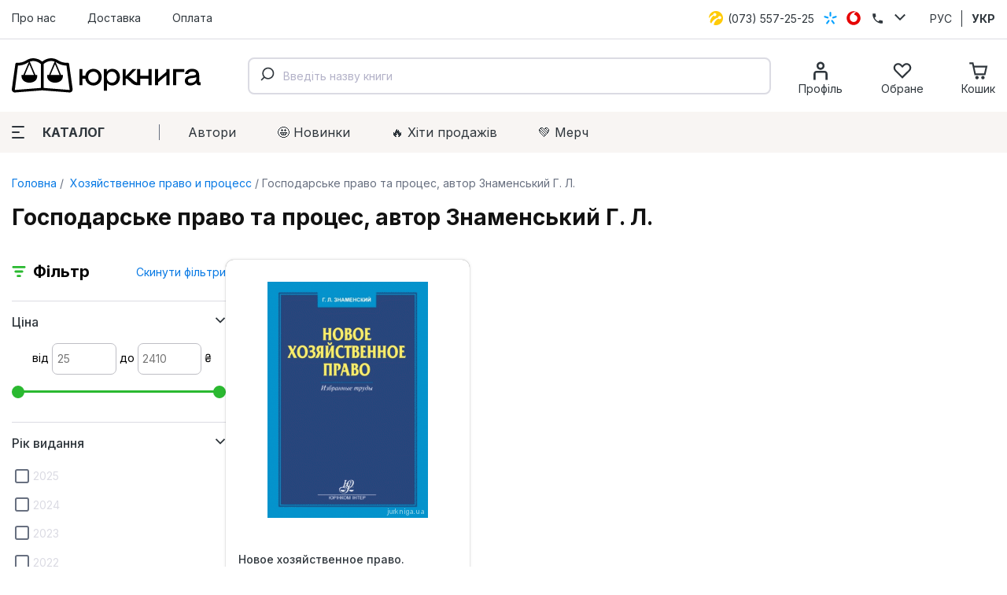

--- FILE ---
content_type: text/html; charset=utf-8
request_url: https://jurkniga.ua/category/kommercheskoe-pravo/znamenskiy-g-l/
body_size: 93032
content:
<!DOCTYPE html><html lang="uk_UA"><head><script>(function (w, dl) {w[dl] = [];})(window, 'dataLayer');</script>
        <!-- Google Tag Manager -->
        <script>(function(w,d,s,l,i){w[l]=w[l]||[];w[l].push({'gtm.start':
                    new Date().getTime(),event:'gtm.js'});var f=d.getElementsByTagName(s)[0],
                j=d.createElement(s),dl=l!='dataLayer'?'&l='+l:'';j.async=true;j.src=
                'https://www.googletagmanager.com/gtm.js?id='+i+dl;f.parentNode.insertBefore(j,f);
            })(window,document,'script','dataLayer','GTM-PTHVQN7');</script>
        <!-- End Google Tag Manager -->

        <script async src="https://www.googletagmanager.com/gtag/js?id=AW-1029812611"></script>
        <script>
            function gtag(){dataLayer.push(arguments);}
            gtag('js', new Date());

            gtag('config', 'AW-1029812611');
        </script>
    <title>Господарське право та процес — купити книги автора Знаменський Г. Л. | ЮРКНИГА</title><meta charset="UTF-8"><meta http-equiv="x-ua-compatible" content="IE=edge"><meta name="keywords" content="" /><meta name="description" content="Книги автора Знаменський Г. Л. на тему Господарське право та процес ➔ Купуйте юридичну літературу на jurkniga.ua ✔ великий вибір ✔ доступні ціни ✔ самовивіз" /><meta name="viewport" content="width=device-width, initial-scale=1, maximum-scale=1" /><link rel="shortcut icon" href="/favicon.ico" /><link rel="preconnect" href="https://fonts.googleapis.com"><link rel="preconnect" href="https://fonts.gstatic.com" crossorigin><link href="https://fonts.googleapis.com/css2?family=Inter:wght@400;500;600;700;800&family=Manrope:wght@600&display=swap" rel="stylesheet"><link href="/wa-data/public/site/themes/jurkniga2/css/style.v22.css" rel="stylesheet" /><link rel="alternate" hreflang="ru" href="https://jurkniga.ua/ru/category/kommercheskoe-pravo/znamenskiy-g-l/"/><link rel="alternate" hreflang="ua" href="https://jurkniga.ua/category/kommercheskoe-pravo/znamenskiy-g-l/"/><link href="/wa-data/public/shop/plugins/bestprice/css/frontend_5c9cb353eb3c2.css" rel="stylesheet">
<script src="/wa-data/public/site/themes/jurkniga2/js/assets.js?v2.0.0"></script><script src="/wa-data/public/site/themes/jurkniga2/js/scripts.js?v12.0.0"></script><script src="/wa-apps/shop/plugins/bestprice/js/jquery.inputmask.bundle.min.js?v=1.3"></script>
<script src="/wa-apps/shop/plugins/bestprice/js/phone.min.js?v=1.3"></script>
<script src="/wa-data/public/shop/plugins/bestprice/js/frontend_5c9cb353eb72d.js"></script>
<script src="/wa-apps/shop/js/lazy.load.js?v8.22.0.50"></script><script src="/wa-content/js/jquery-plugins/jquery.cookie.js?v2.5.1"></script><script src="/wa-data/public/shop/themes/jurkniga2/js/dummy.shop.js?v2.0.0"></script><script src='/wa-apps/shop/plugins/arrived/js/main.js?v3.2.1'></script>
		<script type='text/javascript'> var arrived_ignore_stock_count = 0; </script>
		<link rel='stylesheet' href='/wa-apps/shop/plugins/arrived/css/main.css?v3.2.1' /><script src='/wa-apps/shop/plugins/pricedown/js/main.js'></script>
		<link rel='stylesheet' href='/wa-apps/shop/plugins/pricedown/css/main.css' /><style>
	.filter-link:link,
	.filter-link:visited,
	.filter-link:hover,
	.filter-link:active,

	.seofilter-link:link,
	.seofilter-link:visited,
	.seofilter-link:hover,
	.seofilter-link:active{
		color: inherit !important;
		font: inherit !important;
		text-decoration: inherit !important;
		cursor: inherit !important;
		border-bottom: inherit !important;
	}
</style>
<script defer src="/wa-apps/shop/plugins/seofilter/assets/frontend.js?v=2.39.0"></script>

<script>
	(function () {
		var onReady = function (callback) {
			if (document.readyState!='loading') {
				callback();
			}
			else if (document.addEventListener) {
				document.addEventListener('DOMContentLoaded', callback);
			}
			else {
				document.attachEvent('onreadystatechange', function () {
					if (document.readyState=='complete') {
						callback();
					}
				});
			}
		};

		window.seofilter_init_data = {
			category_url: "\/category\/kommercheskoe-pravo\/",
			filter_url: "\/category\/kommercheskoe-pravo\/znamenskiy-g-l\/",
			current_filter_params: [],
			keep_page_number_param: false,
			block_empty_feature_values: true,

			price_min: 25,
			price_max: 2410,

			excluded_get_params: [],

			yandex_counter_code: false,

			feature_value_ids: {"god_izdaniya":["144"],"genre":["7"],"pereplet":["22"],"language":["7631"],"publisher":["19"],"avtor":["5886","5888","5889","5901","5908","5911","5915","5938","5959","5972","5998","6002","6011","6041","6043","6047","6062","6065","6114","6115","6119","6120","6126","6131","6132","6134","6143","6160","6169","6176","6179","6224","6225","6243","6275","6345","6368","6369","6380","6407","6705","6707","6804","6813","6994","7054","7073","7079","7080","7178","7217","7234","7240","7265","7274","7308","7372","7416","7432","7433","7434","7435","7436","7437","7438","7439","7440","7441","7442","7443","7444","7445","7446","7447","7448","7449","7450","7451","7452","7453","7454","7455","7456","7457","7458","7459","7460","7461","7462","7463","7464","7465","7466","7467","7468","7469","7470","7471","7473","7474","7475","7476","7477","7478","7479","7480","7481","7482","7483","7484","7485","7486","7487","7488","7489","7490","7491","7492","7493","7494","7675","7847","7886","7887","7888","7909","7972","8023","8025","8026","8142","8166","8185","8253","8289","8504","8617","8653","8681","8732","8774","8830","9155","9179","9268","9289","9345","9355","9398","11971","11976","12050","12171","12224","12450","12456","12517","12578","12671","12672","12700","12800","13109","13879","13880","13881","13894","14028","14250","14491","14606","14607","14608","14791","14882","14987","15090","15190","15464","15524","15638","15684","15811","15955","15959","16008","16194","16327","16491","16518","16519","16520","16521","16875","16915","16916","16918","17396","18145","18161","18312","18354"]},
			stop_propagation_in_frontend_script: true
		};

		onReady(function() {
			window.seofilterInit($, window.seofilter_init_data);
		});
	})();
</script>
<script type="application/ld+json">
{"@context":"http:\/\/schema.org","@type":"BreadcrumbList","itemListElement":[{"@type":"ListItem","position":1,"item":{"@id":"\/","name":"ЮрКнига"}},{"@type":"ListItem","position":2,"item":{"@id":"\/category\/kommercheskoe-pravo\/","name":"Хозяйственное право и процесс"}},{"@type":"ListItem","position":3,"item":{"@id":"https:\/\/jurkniga.ua\/category\/kommercheskoe-pravo\/znamenskiy-g-l\/","name":"Господарське право та процес, автор Знаменський Г. Л."}}]}
</script><script type="text/javascript" src="/wa-apps/shop/plugins/question/js/question.js"></script><link href="/wa-apps/shop/plugins/question/css/question.css" rel="stylesheet" type="text/css"><link rel="stylesheet" href="/wa-apps/shop/plugins/algoliasearch/css/algoliasearch.css"/>
<meta property="og:type" content="article" />
<meta property="og:title" content="Господарське право та процес — купити книги автора Знаменський Г. Л. | ЮРКНИГА" />
<meta property="og:description" content="Книги автора Знаменський Г. Л. на тему Господарське право та процес ➔ Купуйте юридичну літературу на jurkniga.ua ✔ великий вибір ✔ доступні ціни ✔ самовивіз" />
<meta property="og:url" content="https://jurkniga.ua/category/kommercheskoe-pravo/znamenskiy-g-l/" />
<meta name="robots" content="index,follow"></head><body><script>!function(f,b,e,v,n,t,s){ if(f.fbq)return;n=f.fbq=function(){ n.callMethod?n.callMethod.apply(n,arguments):n.queue.push(arguments)};if(!f._fbq)f._fbq=n;n.push=n;n.loaded=!0;n.version='2.0';n.queue=[];t=b.createElement(e);t.async=!0;t.src=v;s=b.getElementsByTagName(e)[0];s.parentNode.insertBefore(t,s)}(window,document,'script','https://connect.facebook.net/en_US/fbevents.js');fbq('init', '1923650007706017');fbq('track', 'PageView');</script><div class="header"><div class="header-top"><div class="container"><ul class="header-top-nav"><li><a href="/about/">Про нас</a></li><li><a href="/delivery/">Доставка</a></li><li><a href="/payment/">Оплата</a></li></ul><div class="header-top-phones"><div class="dropdown"><a href="tel:+380735572525"><span class="icon icon-lifecell"></span> <span class="text">(073) 557-25-25</span></a><a href="tel:+380985572525"><span class="icon icon-kyivstar"></span> <span class="text">(098) 557-25-25</span></a><a href="tel:+380955572525"><span class="icon icon-vodaphone"></span> <span class="text">(095) 557-25-25</span></a><a href="tel:+380442271002"><span class="icon icon-phone"></span> <span class="text">(044) 227-10-02</span></a><button class="icon icon-down" data-dropdown-toggle=".dropdown"></button></div></div><div class="header-top-locale"><ul><li><a href="https://jurkniga.ua/ru/category/kommercheskoe-pravo/znamenskiy-g-l/">РУС</a></li><li class="selected"><a href="https://jurkniga.ua/category/kommercheskoe-pravo/znamenskiy-g-l/">УКР</a></li></ul></div></div></div><div class="header-main"><div class="container"><button class="header-main-button-mobile" data-toggle-menu><svg class="svg-icon w22 h20"><use href="#i-menu"></use></svg></button><a class="logo-wrapper" href="/"><img src="/wa-data/public/site/themes/jurkniga2/img/logo2.svg" alt=""></a><div id="autocomplete" class="search-wrapper" ></div><ul class="header-main-icons"><li class="header-main-icons_profile"><a href="/my/" data-login="/"><svg class="svg-icon w24 h24"><use href="#i-profile"></use></svg><span class="text">Профіль</span></a></li><li style="display: none" class="header-main-icons_search"><a href="/search/" onclick="$('.aa-DetachedSearchButton').click();return false;"><svg class="svg-icon w24 h24"><use href="#i-search"></use></svg><span class="text">Пошук</span></a></li><li><a href="/my/favorites/" id="s-fav-wrapper"><svg class="svg-icon w24 h24"><use href="#i-fav"></use></svg><span class="text">Обране</span><span class="counter"></span></a></li><li><a href="/cart/" id="s-cart-wrapper"><svg class="svg-icon w24 h24"><use href="#i-cart"></use></svg><span class="text">Кошик</span><span class="counter"></span></a></li></ul></div></div><div class="header-nav"><div class="container"><button class="s-button green header-nav-button-mobile" data-toggle-catalog> Каталог</button><button class="header-nav-button" data-dropdown-toggle=".header-nav" data-dropdown-shadowed><span class="icon"><i></i><i></i><i></i></span>Каталог</button><ul class="header-nav-page-menu"><li><a href="/authors/">Автори</a></li><li><a href="/category/novinki/">🤩 Новинки</a></li><li><a href="/category/khity-prodazh/">🔥 Xіти продажів</a></li><li><a href="/category/merch/">💚 Мерч</a></li></ul><div class="header-nav-category-menu"><ul><li><a href="/category/agrarnoe-pravo/">Аграрне право</a></li><li><a href="/category/advokatura/">Адвокатура</a></li><li><a href="/category/administrativnoe-pravo/">Адміністративне право</a></li><li><a href="/category/konkurentnoe-pravo/">Антимонопольне право</a></li><li><a href="/category/bankrotstvo/">Банкрутство</a></li><li><a href="/category/voennoe-pravo/">Військове право</a></li><li><a href="/category/grazhdanskoe-pravo-i-process/">Цивільне право та процес</a></li><li><a href="/category/delovoe-pismo-i-etika/">Ділове письмо та етика</a></li><li><a href="/category/evropeyskoe-pravo/">Європейське право</a></li><li><a href="/category/pidruchnyky/">Підручники</a></li><li><a href="/category/zakony/">Закони</a></li><li><a href="/category/zemelnoe-pravo/">Земельне право</a></li><li><a href="/category/investicionnoe-pravo/">Інвестиційне право</a></li><li><a href="/category/angliyskiy-yazyk-dlya-yuristov/">Іноземна мова для юристів</a></li><li><a href="/category/intellektualnaya-sobstvennost/">Інтелектуальна власність</a></li><li><a href="/category/it-pravo/">IT-право</a></li><li><a href="/category/informacionnoe-pravo/">Інформаційне право</a></li><li><a href="/category/istoriya-gosudarstva-i-prava/">Історія держави та права</a></li><li><a href="/category/kodeksy/">Кодекси</a></li><li><a href="/category/kommentarii/">Коментарі</a></li><li><a href="/category/konstitucionnoe-pravo/">Конституційне право</a></li><li><a href="/category/korporativnoe-pravo/">Корпоративне право</a></li><li><a href="/category/kosmicheskoe-pravo/">Космічне право</a></li><li><a href="/category/ugolovnoe-pravo/">Кримінальне право та процес</a></li><li><a href="/category/alternativnoe-razreshenie-sporov/">Медіація</a></li><li><a href="/category/medicinskoe-pravo/">Медичне право</a></li><li><a href="/category/mezhdunarodnoe-pravo/">Міжнародне право</a></li><li><a href="/category/mezhdunarodnoe-chastnoe-pravo/">Міжнародне приватне право</a></li><li><a href="/category/arbitrazh/">Міжнародний арбітраж</a></li><li><a href="/category/merch/">Мерч</a></li><li><a href="/category/morskoe-pravo/">Морське право</a></li><li><a href="/category/nalogovoe-pravo/">Податкове право</a></li><li><a href="/category/novinki/">Новинки</a></li><li><a href="/category/notariat/">Нотаріальне право</a></li><li><a href="/category/prava-cheloveka/">Права людини</a></li><li><a href="/category/pravo-nedvizhimosti/">Право нерухомості</a></li><li><a href="/category/rekomenduem/">Рекомендуємо</a></li><li><a href="/category/rimskoe-pravo/">Римське право</a></li><li><a href="/category/semeynoe-pravo/">Сімейне право</a></li><li><a href="/category/skidki/">Знижки</a></li><li><a href="/category/sportivnoe-pravo/">Спортивне право</a></li><li><a href="/category/sravnitelnoe-pravovedenie/">Порівняльне правознавство</a></li><li><a href="/category/strakhovoe-pravo/">Страхове право</a></li><li><a href="/category/sudebnaya-praktika/">Судова практика</a></li><li><a href="/category/tamozhennoe-pravo/">Митне право</a></li><li><a href="/category/teoriya-gosudarstva-i-prava/">Теорія держави і права</a></li><li><a href="/category/transportnoe-pravo/">Транспортне право</a></li><li><a href="/category/trudovoe-pravo/">Трудове право</a></li><li><a href="/category/filosofiya-i-psikhologiya-prava/">Філософія та психологія права</a></li><li><a href="/category/finansovoe-pravo/">Фінансове право</a></li><li><a href="/category/khity-prodazh/">Хіти продажів</a></li><li><a href="/category/kommercheskoe-pravo/">Господарське право та процес</a></li><li><a href="/category/fiction/">Художня література</a></li><li><a href="/category/ekologicheskoe-pravo/">Екологічне право</a></li><li><a href="/category/yuridicheskiy-menedzhment/">Юридичний менеджмент</a></li></ul></div></div></div></div><div class="maincontent"><div class="container"><div id="s-category-wrapper"><div class="s-breadcrumbs-wrapper"><ul class="s-breadcrumbs-block"><li class="s-breadcrumb-item"><a class="s-breadcrumb-link" href="/"> Головна</a></li><li class="s-breadcrumb-item s-breadcrumb-item__mobile"><a class="s-breadcrumb-link" href="/category/kommercheskoe-pravo/"><svg class="svg-icon w10 h14"><use href="#i-left"></use></svg> Хозяйственное право и процесс</a></li><li class="s-breadcrumb-item"><span class="s-breadcrumb-link">Господарське право та процес, автор Знаменський Г. Л.</span></li></ul></div><h1 class="s-category-header category-name">Господарське право та процес, автор Знаменський Г. Л.</h1><div class="s-category-wrapper"><section class="s-category-filters filters" id="s-category-filters"><div class="s-filter-title"><span class="icon icon-filter"></span><span class="title">Фільтр</span><a href="https://jurkniga.ua/category/kommercheskoe-pravo/">Скинути фільтри</a></div><form method="get" action="/category/kommercheskoe-pravo/znamenskiy-g-l/"><div class="s-filter-group"><div class="s-filter-header">Ціна <svg class="svg-icon w14 h10"><use href="#i-down"></use></svg></div><div class="s-filter-wrapper"><div class="s-filter-item s-range-item" data-min="25" data-max="2410">від<input type="text" class="min" name="price_min"  placeholder="25">до<input type="text" class="max" name="price_max"  placeholder="2410">₴</div></div></div><div class="s-filter-group"><div class="s-filter-header">Рік видання <span class="count">22</span> <svg class="svg-icon w14 h10"><use xlink:href="#i-down"></use></svg></div><div class="s-filter-wrapper"><div class="s-filter-item"><label><input type="checkbox" name="god_izdaniya[]"  value="17663" class="check__input"><span class="check__box"></span><span class="name">2025</span></label></div><div class="s-filter-item"><label><input type="checkbox" name="god_izdaniya[]"  value="16242" class="check__input"><span class="check__box"></span><span class="name">2024</span></label></div><div class="s-filter-item"><label><input type="checkbox" name="god_izdaniya[]"  value="14711" class="check__input"><span class="check__box"></span><span class="name">2023</span></label></div><div class="s-filter-item"><label><input type="checkbox" name="god_izdaniya[]"  value="13849" class="check__input"><span class="check__box"></span><span class="name">2022</span></label></div><div class="s-filter-item" style="display: none"><label><input type="checkbox" name="god_izdaniya[]"  value="12297" class="check__input"><span class="check__box"></span><span class="name">2021</span></label></div><div class="s-filter-item" style="display: none"><label><input type="checkbox" name="god_izdaniya[]"  value="8861" class="check__input"><span class="check__box"></span><span class="name">2020</span></label></div><div class="s-filter-item" style="display: none"><label><input type="checkbox" name="god_izdaniya[]"  value="7791" class="check__input"><span class="check__box"></span><span class="name">2019</span></label></div><div class="s-filter-item" style="display: none"><label><input type="checkbox" name="god_izdaniya[]"  value="86" class="check__input"><span class="check__box"></span><span class="name">2018</span></label></div><div class="s-filter-item" style="display: none"><label><input type="checkbox" name="god_izdaniya[]"  value="109" class="check__input"><span class="check__box"></span><span class="name">2017</span></label></div><div class="s-filter-item" style="display: none"><label><input type="checkbox" name="god_izdaniya[]"  value="43" class="check__input"><span class="check__box"></span><span class="name">2016</span></label></div><div class="s-filter-item" style="display: none"><label><input type="checkbox" name="god_izdaniya[]"  value="46" class="check__input"><span class="check__box"></span><span class="name">2015</span></label></div><div class="s-filter-item" style="display: none"><label><input type="checkbox" name="god_izdaniya[]"  value="40" class="check__input"><span class="check__box"></span><span class="name">2014</span></label></div><div class="s-filter-item" style="display: none"><label><input type="checkbox" name="god_izdaniya[]"  value="28" class="check__input"><span class="check__box"></span><span class="name">2013</span></label></div><div class="s-filter-item" style="display: none"><label><input type="checkbox" name="god_izdaniya[]"  value="144" class="check__input"><span class="check__box"></span><span class="name">2012</span></label></div><div class="s-filter-item" style="display: none"><label><input type="checkbox" name="god_izdaniya[]"  value="78" class="check__input"><span class="check__box"></span><span class="name">2011</span></label></div><div class="s-filter-item" style="display: none"><label><input type="checkbox" name="god_izdaniya[]"  value="23" class="check__input"><span class="check__box"></span><span class="name">2010</span></label></div><div class="s-filter-item" style="display: none"><label><input type="checkbox" name="god_izdaniya[]"  value="73" class="check__input"><span class="check__box"></span><span class="name">2009</span></label></div><div class="s-filter-item" style="display: none"><label><input type="checkbox" name="god_izdaniya[]"  value="63" class="check__input"><span class="check__box"></span><span class="name">2008</span></label></div><div class="s-filter-item" style="display: none"><label><input type="checkbox" name="god_izdaniya[]"  value="34" class="check__input"><span class="check__box"></span><span class="name">2007</span></label></div><div class="s-filter-item" style="display: none"><label><input type="checkbox" name="god_izdaniya[]"  value="434" class="check__input"><span class="check__box"></span><span class="name">2005</span></label></div><div class="s-filter-item" style="display: none"><label><input type="checkbox" name="god_izdaniya[]"  value="397" class="check__input"><span class="check__box"></span><span class="name">2003</span></label></div><div class="s-filter-item" style="display: none"><label><input type="checkbox" name="god_izdaniya[]"  value="18761" class="check__input"><span class="check__box"></span><span class="name">2026</span></label></div><div class="s-filter-more"><a href="#">Показати більше <svg class="svg-icon w16 h10"><use xlink:href="#i-down"></use></svg></a></div></div></div><div class="s-filter-group"><div class="s-filter-header">Тип видання <span class="count">12</span> <svg class="svg-icon w14 h10"><use xlink:href="#i-down"></use></svg></div><div class="s-filter-wrapper"><div class="s-filter-item"><label><input type="checkbox" name="genre[]"  value="1" class="check__input"><span class="check__box"></span><span class="name">Закон</span></label></div><div class="s-filter-item"><label><input type="checkbox" name="genre[]"  value="2" class="check__input"><span class="check__box"></span><span class="name">Кодекс</span></label></div><div class="s-filter-item"><label><input type="checkbox" name="genre[]"  value="3" class="check__input"><span class="check__box"></span><span class="name">Коментар</span></label></div><div class="s-filter-item"><label><input type="checkbox" name="genre[]"  value="4" class="check__input"><span class="check__box"></span><span class="name">Монографія</span></label></div><div class="s-filter-item" style="display: none"><label><input type="checkbox" name="genre[]"  value="6" class="check__input"><span class="check__box"></span><span class="name">Практичний посібник</span></label></div><div class="s-filter-item" style="display: none"><label><input type="checkbox" name="genre[]"  value="7" class="check__input"><span class="check__box"></span><span class="name">Збірка статей</span></label></div><div class="s-filter-item" style="display: none"><label><input type="checkbox" name="genre[]"  value="8" class="check__input"><span class="check__box"></span><span class="name">Енциклопедія</span></label></div><div class="s-filter-item" style="display: none"><label><input type="checkbox" name="genre[]"  value="9" class="check__input"><span class="check__box"></span><span class="name">Словник</span></label></div><div class="s-filter-item" style="display: none"><label><input type="checkbox" name="genre[]"  value="10" class="check__input"><span class="check__box"></span><span class="name">Підручник</span></label></div><div class="s-filter-item" style="display: none"><label><input type="checkbox" name="genre[]"  value="11" class="check__input"><span class="check__box"></span><span class="name">Навчальний посібник</span></label></div><div class="s-filter-item" style="display: none"><label><input type="checkbox" name="genre[]"  value="4143" class="check__input"><span class="check__box"></span><span class="name">Довідник</span></label></div><div class="s-filter-item" style="display: none"><label><input type="checkbox" name="genre[]"  value="7695" class="check__input"><span class="check__box"></span><span class="name">Практикум</span></label></div><div class="s-filter-more"><a href="#">Показати більше <svg class="svg-icon w16 h10"><use xlink:href="#i-down"></use></svg></a></div></div></div><div class="s-filter-group minified"><div class="s-filter-header">Палітурка <span class="count">3</span> <svg class="svg-icon w14 h10"><use xlink:href="#i-down"></use></svg></div><div class="s-filter-wrapper"><div class="s-filter-item"><label><input type="checkbox" name="pereplet[]"  value="4141" class="check__input"><span class="check__box"></span><span class="name">шкіряна</span></label></div><div class="s-filter-item"><label><input type="checkbox" name="pereplet[]"  value="27" class="check__input"><span class="check__box"></span><span class="name">м'яка</span></label></div><div class="s-filter-item"><label><input type="checkbox" name="pereplet[]"  value="22" class="check__input"><span class="check__box"></span><span class="name">тверда</span></label></div></div></div><div class="s-filter-group minified"><div class="s-filter-header">Мова <span class="count">2</span> <svg class="svg-icon w14 h10"><use xlink:href="#i-down"></use></svg></div><div class="s-filter-wrapper"><div class="s-filter-item"><label><input type="checkbox" name="language[]"  value="7631" class="check__input"><span class="check__box"></span><span class="name">українська</span></label></div><div class="s-filter-item"><label><input type="checkbox" name="language[]"  value="4145" class="check__input"><span class="check__box"></span><span class="name">російська</span></label></div></div></div><div class="s-filter-group minified"><div class="s-filter-header">Формат <span class="count">10</span> <svg class="svg-icon w14 h10"><use xlink:href="#i-down"></use></svg></div><div class="s-filter-wrapper"><div class="s-filter-item"><label><input type="checkbox" name="format_izdaniya[]"  value="7649" class="check__input"><span class="check__box"></span><span class="name">220х290 мм</span></label></div><div class="s-filter-item"><label><input type="checkbox" name="format_izdaniya[]"  value="7874" class="check__input"><span class="check__box"></span><span class="name">205x290 мм</span></label></div><div class="s-filter-item"><label><input type="checkbox" name="format_izdaniya[]"  value="7652" class="check__input"><span class="check__box"></span><span class="name">170х240 мм</span></label></div><div class="s-filter-item"><label><input type="checkbox" name="format_izdaniya[]"  value="7633" class="check__input"><span class="check__box"></span><span class="name">150x205 мм</span></label></div><div class="s-filter-item" style="display: none"><label><input type="checkbox" name="format_izdaniya[]"  value="7655" class="check__input"><span class="check__box"></span><span class="name">145х215 мм</span></label></div><div class="s-filter-item" style="display: none"><label><input type="checkbox" name="format_izdaniya[]"  value="7656" class="check__input"><span class="check__box"></span><span class="name">145х200 мм</span></label></div><div class="s-filter-item" style="display: none"><label><input type="checkbox" name="format_izdaniya[]"  value="7657" class="check__input"><span class="check__box"></span><span class="name">130х200 мм</span></label></div><div class="s-filter-item" style="display: none"><label><input type="checkbox" name="format_izdaniya[]"  value="7989" class="check__input"><span class="check__box"></span><span class="name">235х170 мм</span></label></div><div class="s-filter-item" style="display: none"><label><input type="checkbox" name="format_izdaniya[]"  value="16923" class="check__input"><span class="check__box"></span><span class="name">190х273 мм</span></label></div><div class="s-filter-item" style="display: none"><label><input type="checkbox" name="format_izdaniya[]"  value="16925" class="check__input"><span class="check__box"></span><span class="name">300х395 мм</span></label></div><div class="s-filter-more"><a href="#">Показати більше <svg class="svg-icon w16 h10"><use xlink:href="#i-down"></use></svg></a></div></div></div><div class="s-filter-group minified"><div class="s-filter-header">Видавництво <span class="count">35</span> <svg class="svg-icon w14 h10"><use xlink:href="#i-down"></use></svg></div><div class="s-filter-wrapper"><div class="s-filter-search"><input type="text" placeholder="Введіть назву" class="s-filter-filter-item is-wide"></div><div class="s-filter-item"><label><input type="checkbox" name="publisher[]"  value="320" class="check__input"><span class="check__box"></span><span class="name">Infotropic Media</span></label></div><div class="s-filter-item"><label><input type="checkbox" name="publisher[]"  value="2482" class="check__input"><span class="check__box"></span><span class="name">Oxford University Press</span></label></div><div class="s-filter-item"><label><input type="checkbox" name="publisher[]"  value="115" class="check__input"><span class="check__box"></span><span class="name">ІнЮре</span></label></div><div class="s-filter-item"><label><input type="checkbox" name="publisher[]"  value="62" class="check__input"><span class="check__box"></span><span class="name">Істина</span></label></div><div class="s-filter-item" style="display: none"><label><input type="checkbox" name="publisher[]"  value="49" class="check__input"><span class="check__box"></span><span class="name">Алерта</span></label></div><div class="s-filter-item" style="display: none"><label><input type="checkbox" name="publisher[]"  value="1051" class="check__input"><span class="check__box"></span><span class="name">Видавництво "Юридична література"</span></label></div><div class="s-filter-item" style="display: none"><label><input type="checkbox" name="publisher[]"  value="1038" class="check__input"><span class="check__box"></span><span class="name">Видавничий дім "Гельветика"</span></label></div><div class="s-filter-item" style="display: none"><label><input type="checkbox" name="publisher[]"  value="423" class="check__input"><span class="check__box"></span><span class="name">Видавничий дім "Професіонал"</span></label></div><div class="s-filter-item" style="display: none"><label><input type="checkbox" name="publisher[]"  value="561" class="check__input"><span class="check__box"></span><span class="name">Волтерс Клувер</span></label></div><div class="s-filter-item" style="display: none"><label><input type="checkbox" name="publisher[]"  value="3769" class="check__input"><span class="check__box"></span><span class="name">Зерцало-М</span></label></div><div class="s-filter-item" style="display: none"><label><input type="checkbox" name="publisher[]"  value="201" class="check__input"><span class="check__box"></span><span class="name">Знання</span></label></div><div class="s-filter-item" style="display: none"><label><input type="checkbox" name="publisher[]"  value="901" class="check__input"><span class="check__box"></span><span class="name">Золотые страницы</span></label></div><div class="s-filter-item" style="display: none"><label><input type="checkbox" name="publisher[]"  value="3865" class="check__input"><span class="check__box"></span><span class="name">Издательский дом «Кий»</span></label></div><div class="s-filter-item" style="display: none"><label><input type="checkbox" name="publisher[]"  value="81" class="check__input"><span class="check__box"></span><span class="name">КНТ</span></label></div><div class="s-filter-item" style="display: none"><label><input type="checkbox" name="publisher[]"  value="256" class="check__input"><span class="check__box"></span><span class="name">Ліра-К</span></label></div><div class="s-filter-item" style="display: none"><label><input type="checkbox" name="publisher[]"  value="969" class="check__input"><span class="check__box"></span><span class="name">ОВК</span></label></div><div class="s-filter-item" style="display: none"><label><input type="checkbox" name="publisher[]"  value="2001" class="check__input"><span class="check__box"></span><span class="name">Оберіг</span></label></div><div class="s-filter-item" style="display: none"><label><input type="checkbox" name="publisher[]"  value="2630" class="check__input"><span class="check__box"></span><span class="name">Одиссей</span></label></div><div class="s-filter-item" style="display: none"><label><input type="checkbox" name="publisher[]"  value="37" class="check__input"><span class="check__box"></span><span class="name">Паливода А.В.</span></label></div><div class="s-filter-item" style="display: none"><label><input type="checkbox" name="publisher[]"  value="26" class="check__input"><span class="check__box"></span><span class="name">Право</span></label></div><div class="s-filter-item" style="display: none"><label><input type="checkbox" name="publisher[]"  value="2973" class="check__input"><span class="check__box"></span><span class="name">СПбГУ</span></label></div><div class="s-filter-item" style="display: none"><label><input type="checkbox" name="publisher[]"  value="149" class="check__input"><span class="check__box"></span><span class="name">Університетська книга</span></label></div><div class="s-filter-item" style="display: none"><label><input type="checkbox" name="publisher[]"  value="31" class="check__input"><span class="check__box"></span><span class="name">Фенікс</span></label></div><div class="s-filter-item" style="display: none"><label><input type="checkbox" name="publisher[]"  value="56" class="check__input"><span class="check__box"></span><span class="name">ЦУЛ</span></label></div><div class="s-filter-item" style="display: none"><label><input type="checkbox" name="publisher[]"  value="19" class="check__input"><span class="check__box"></span><span class="name">Юрінком Iнтер</span></label></div><div class="s-filter-item" style="display: none"><label><input type="checkbox" name="publisher[]"  value="7608" class="check__input"><span class="check__box"></span><span class="name">Видавництво ЧНТУ</span></label></div><div class="s-filter-item" style="display: none"><label><input type="checkbox" name="publisher[]"  value="8101" class="check__input"><span class="check__box"></span><span class="name">Видавничий дім "Дакор"</span></label></div><div class="s-filter-item" style="display: none"><label><input type="checkbox" name="publisher[]"  value="8363" class="check__input"><span class="check__box"></span><span class="name">Кінцевий бенефіціар</span></label></div><div class="s-filter-item" style="display: none"><label><input type="checkbox" name="publisher[]"  value="8405" class="check__input"><span class="check__box"></span><span class="name">ОЛДІ+</span></label></div><div class="s-filter-item" style="display: none"><label><input type="checkbox" name="publisher[]"  value="9011" class="check__input"><span class="check__box"></span><span class="name">Норма права</span></label></div><div class="s-filter-item" style="display: none"><label><input type="checkbox" name="publisher[]"  value="12457" class="check__input"><span class="check__box"></span><span class="name">ТОВ Борисфен-про</span></label></div><div class="s-filter-item" style="display: none"><label><input type="checkbox" name="publisher[]"  value="12904" class="check__input"><span class="check__box"></span><span class="name">SIDCON</span></label></div><div class="s-filter-item" style="display: none"><label><input type="checkbox" name="publisher[]"  value="14067" class="check__input"><span class="check__box"></span><span class="name">ТОВ «7БЦ»</span></label></div><div class="s-filter-item" style="display: none"><label><input type="checkbox" name="publisher[]"  value="15813" class="check__input"><span class="check__box"></span><span class="name">ТОВ "В СПРАВІ"</span></label></div><div class="s-filter-item" style="display: none"><label><input type="checkbox" name="publisher[]"  value="16924" class="check__input"><span class="check__box"></span><span class="name">ТОВ «Консалтингова компанія «АЛЛЄГО»</span></label></div><div class="s-filter-more"><a href="#">Показати більше <svg class="svg-icon w16 h10"><use xlink:href="#i-down"></use></svg></a></div></div></div><div class="s-filter-group"><div class="s-filter-header">Автор <span class="count">202</span> <svg class="svg-icon w14 h10"><use xlink:href="#i-down"></use></svg></div><div class="s-filter-wrapper"><div class="s-filter-search"><input type="text" placeholder="Введіть прізвище" class="s-filter-filter-item is-wide"></div><div class="s-filter-item"><label><input type="checkbox" name="avtor[]"  value="6131" class="check__input"><span class="check__box"></span><span class="name">Ewan McKendrick</span></label></div><div class="s-filter-item"><label><input type="checkbox" name="avtor[]"  value="6225" class="check__input"><span class="check__box"></span><span class="name">Європейський суд з прав людини</span></label></div><div class="s-filter-item"><label><input type="checkbox" name="avtor[]"  value="7416" class="check__input"><span class="check__box"></span><span class="name">Іванський А.Й.</span></label></div><div class="s-filter-item"><label><input type="checkbox" name="avtor[]"  value="7494" class="check__input"><span class="check__box"></span><span class="name">Іванюта Н.В.</span></label></div><div class="s-filter-item" style="display: none"><label><input type="checkbox" name="avtor[]"  value="5901" class="check__input"><span class="check__box"></span><span class="name">Іншин М.І.</span></label></div><div class="s-filter-item" style="display: none"><label><input type="checkbox" name="avtor[]"  value="7470" class="check__input"><span class="check__box"></span><span class="name">Апанасенко К.І.</span></label></div><div class="s-filter-item" style="display: none"><label><input type="checkbox" name="avtor[]"  value="7481" class="check__input"><span class="check__box"></span><span class="name">Апаров А.М.</span></label></div><div class="s-filter-item" style="display: none"><label><input type="checkbox" name="avtor[]"  value="7443" class="check__input"><span class="check__box"></span><span class="name">Атаманова Ю.Є.</span></label></div><div class="s-filter-item" style="display: none"><label><input type="checkbox" name="avtor[]"  value="7448" class="check__input"><span class="check__box"></span><span class="name">Барабаш Т.О.</span></label></div><div class="s-filter-item" style="display: none"><label><input type="checkbox" name="avtor[]"  value="7054" class="check__input"><span class="check__box"></span><span class="name">Бисага Ю.М.</span></label></div><div class="s-filter-item" style="display: none"><label><input type="checkbox" name="avtor[]"  value="7446" class="check__input"><span class="check__box"></span><span class="name">Битяк О.Ю.</span></label></div><div class="s-filter-item" style="display: none"><label><input type="checkbox" name="avtor[]"  value="7491" class="check__input"><span class="check__box"></span><span class="name">Бобкова А.Г.</span></label></div><div class="s-filter-item" style="display: none"><label><input type="checkbox" name="avtor[]"  value="7464" class="check__input"><span class="check__box"></span><span class="name">Богомол О.В.</span></label></div><div class="s-filter-item" style="display: none"><label><input type="checkbox" name="avtor[]"  value="7444" class="check__input"><span class="check__box"></span><span class="name">Бойчук Р.П.</span></label></div><div class="s-filter-item" style="display: none"><label><input type="checkbox" name="avtor[]"  value="7479" class="check__input"><span class="check__box"></span><span class="name">Бондар Н.</span></label></div><div class="s-filter-item" style="display: none"><label><input type="checkbox" name="avtor[]"  value="7492" class="check__input"><span class="check__box"></span><span class="name">Борщевська О.М.</span></label></div><div class="s-filter-item" style="display: none"><label><input type="checkbox" name="avtor[]"  value="6143" class="check__input"><span class="check__box"></span><span class="name">Бошицький Ю.Л.</span></label></div><div class="s-filter-item" style="display: none"><label><input type="checkbox" name="avtor[]"  value="7274" class="check__input"><span class="check__box"></span><span class="name">Васильев А.С.</span></label></div><div class="s-filter-item" style="display: none"><label><input type="checkbox" name="avtor[]"  value="6275" class="check__input"><span class="check__box"></span><span class="name">Васильєв С.В.</span></label></div><div class="s-filter-item" style="display: none"><label><input type="checkbox" name="avtor[]"  value="6011" class="check__input"><span class="check__box"></span><span class="name">Вереша Р.В.</span></label></div><div class="s-filter-item" style="display: none"><label><input type="checkbox" name="avtor[]"  value="7484" class="check__input"><span class="check__box"></span><span class="name">Верховець А.А.</span></label></div><div class="s-filter-item" style="display: none"><label><input type="checkbox" name="avtor[]"  value="5886" class="check__input"><span class="check__box"></span><span class="name">Верховна Рада України</span></label></div><div class="s-filter-item" style="display: none"><label><input type="checkbox" name="avtor[]"  value="6119" class="check__input"><span class="check__box"></span><span class="name">Верховний Суд України</span></label></div><div class="s-filter-item" style="display: none"><label><input type="checkbox" name="avtor[]"  value="6368" class="check__input"><span class="check__box"></span><span class="name">Вінник О.М.</span></label></div><div class="s-filter-item" style="display: none"><label><input type="checkbox" name="avtor[]"  value="7487" class="check__input"><span class="check__box"></span><span class="name">Віхров О.П.</span></label></div><div class="s-filter-item" style="display: none"><label><input type="checkbox" name="avtor[]"  value="6804" class="check__input"><span class="check__box"></span><span class="name">Галунько В.В.</span></label></div><div class="s-filter-item" style="display: none"><label><input type="checkbox" name="avtor[]"  value="6176" class="check__input"><span class="check__box"></span><span class="name">Гетьман А.П.</span></label></div><div class="s-filter-item" style="display: none"><label><input type="checkbox" name="avtor[]"  value="6065" class="check__input"><span class="check__box"></span><span class="name">Григоренко А.В.</span></label></div><div class="s-filter-item" style="display: none"><label><input type="checkbox" name="avtor[]"  value="6062" class="check__input"><span class="check__box"></span><span class="name">Григоренко Л.С.</span></label></div><div class="s-filter-item" style="display: none"><label><input type="checkbox" name="avtor[]"  value="7234" class="check__input"><span class="check__box"></span><span class="name">Грудницька С.М.</span></label></div><div class="s-filter-item" style="display: none"><label><input type="checkbox" name="avtor[]"  value="7489" class="check__input"><span class="check__box"></span><span class="name">Джуринський О.В.</span></label></div><div class="s-filter-item" style="display: none"><label><input type="checkbox" name="avtor[]"  value="6114" class="check__input"><span class="check__box"></span><span class="name">Дзера О.В.</span></label></div><div class="s-filter-item" style="display: none"><label><input type="checkbox" name="avtor[]"  value="5998" class="check__input"><span class="check__box"></span><span class="name">Дрозд О.Ю.</span></label></div><div class="s-filter-item" style="display: none"><label><input type="checkbox" name="avtor[]"  value="7435" class="check__input"><span class="check__box"></span><span class="name">Егорова М.А.</span></label></div><div class="s-filter-item" style="display: none"><label><input type="checkbox" name="avtor[]"  value="5911" class="check__input"><span class="check__box"></span><span class="name">Журавльов Д.В.</span></label></div><div class="s-filter-item" style="display: none"><label><input type="checkbox" name="avtor[]"  value="7452" class="check__input"><span class="check__box"></span><span class="name">Завальний В.М.</span></label></div><div class="s-filter-item" style="display: none"><label><input type="checkbox" name="avtor[]"  value="7453" class="check__input"><span class="check__box"></span><span class="name">Завальний М.В.</span></label></div><div class="s-filter-item" style="display: none"><label><input type="checkbox" name="avtor[]"  value="7442" class="check__input"><span class="check__box"></span><span class="name">Задихайло Д.В.</span></label></div><div class="s-filter-item" style="display: none"><label><input type="checkbox" name="avtor[]"  value="6224" class="check__input"><span class="check__box"></span><span class="name">Захватаев В.Н.</span></label></div><div class="s-filter-item" style="display: none"><label><input type="checkbox" name="avtor[]"  value="7432" class="check__input"><span class="check__box"></span><span class="name">Захватаева В.Н.</span></label></div><div class="s-filter-item" style="display: none"><label><input type="checkbox" name="avtor[]"  value="7467" class="check__input"><span class="check__box"></span><span class="name">Зельдіна О.Р.</span></label></div><div class="s-filter-item"><label><input type="checkbox" name="avtor[]" checked value="7486" class="check__input"><span class="check__box"></span><span class="name">Знаменський Г. Л.</span></label></div><div class="s-filter-item" style="display: none"><label><input type="checkbox" name="avtor[]"  value="7476" class="check__input"><span class="check__box"></span><span class="name">Иващенко Ю.</span></label></div><div class="s-filter-item" style="display: none"><label><input type="checkbox" name="avtor[]"  value="6813" class="check__input"><span class="check__box"></span><span class="name">Карпунцов В.В.</span></label></div><div class="s-filter-item" style="display: none"><label><input type="checkbox" name="avtor[]"  value="6407" class="check__input"><span class="check__box"></span><span class="name">Коваль І.Ф.</span></label></div><div class="s-filter-item" style="display: none"><label><input type="checkbox" name="avtor[]"  value="7477" class="check__input"><span class="check__box"></span><span class="name">Коваль М.</span></label></div><div class="s-filter-item" style="display: none"><label><input type="checkbox" name="avtor[]"  value="7463" class="check__input"><span class="check__box"></span><span class="name">Козловський Є.В.</span></label></div><div class="s-filter-item" style="display: none"><label><input type="checkbox" name="avtor[]"  value="7473" class="check__input"><span class="check__box"></span><span class="name">Кологойда О.В.</span></label></div><div class="s-filter-item" style="display: none"><label><input type="checkbox" name="avtor[]"  value="5915" class="check__input"><span class="check__box"></span><span class="name">Коломоєць Т.О.</span></label></div><div class="s-filter-item" style="display: none"><label><input type="checkbox" name="avtor[]"  value="6160" class="check__input"><span class="check__box"></span><span class="name">Комаров В.В.</span></label></div><div class="s-filter-item" style="display: none"><label><input type="checkbox" name="avtor[]"  value="6707" class="check__input"><span class="check__box"></span><span class="name">Копотун І.М.</span></label></div><div class="s-filter-item" style="display: none"><label><input type="checkbox" name="avtor[]"  value="6115" class="check__input"><span class="check__box"></span><span class="name">Коротюк О.В.</span></label></div><div class="s-filter-item" style="display: none"><label><input type="checkbox" name="avtor[]"  value="6134" class="check__input"><span class="check__box"></span><span class="name">Короєд С.О.</span></label></div><div class="s-filter-item" style="display: none"><label><input type="checkbox" name="avtor[]"  value="6369" class="check__input"><span class="check__box"></span><span class="name">Коссак В.М.</span></label></div><div class="s-filter-item" style="display: none"><label><input type="checkbox" name="avtor[]"  value="6041" class="check__input"><span class="check__box"></span><span class="name">Кравцов С.О.</span></label></div><div class="s-filter-item" style="display: none"><label><input type="checkbox" name="avtor[]"  value="7458" class="check__input"><span class="check__box"></span><span class="name">Кравчук Г.А.</span></label></div><div class="s-filter-item" style="display: none"><label><input type="checkbox" name="avtor[]"  value="7461" class="check__input"><span class="check__box"></span><span class="name">Крамар С.І.</span></label></div><div class="s-filter-item" style="display: none"><label><input type="checkbox" name="avtor[]"  value="7449" class="check__input"><span class="check__box"></span><span class="name">Кривобок С.В.</span></label></div><div class="s-filter-item" style="display: none"><label><input type="checkbox" name="avtor[]"  value="6994" class="check__input"><span class="check__box"></span><span class="name">Кузнєцова Н.С.</span></label></div><div class="s-filter-item" style="display: none"><label><input type="checkbox" name="avtor[]"  value="7478" class="check__input"><span class="check__box"></span><span class="name">Кузьма М.</span></label></div><div class="s-filter-item" style="display: none"><label><input type="checkbox" name="avtor[]"  value="7451" class="check__input"><span class="check__box"></span><span class="name">Курило М.П.</span></label></div><div class="s-filter-item" style="display: none"><label><input type="checkbox" name="avtor[]"  value="7468" class="check__input"><span class="check__box"></span><span class="name">Курчин О.Г.</span></label></div><div class="s-filter-item" style="display: none"><label><input type="checkbox" name="avtor[]"  value="5972" class="check__input"><span class="check__box"></span><span class="name">Лебідь В.І.</span></label></div><div class="s-filter-item" style="display: none"><label><input type="checkbox" name="avtor[]"  value="6120" class="check__input"><span class="check__box"></span><span class="name">Луць В.В.</span></label></div><div class="s-filter-item" style="display: none"><label><input type="checkbox" name="avtor[]"  value="7457" class="check__input"><span class="check__box"></span><span class="name">Львов Б.Ю.</span></label></div><div class="s-filter-item" style="display: none"><label><input type="checkbox" name="avtor[]"  value="7483" class="check__input"><span class="check__box"></span><span class="name">Майданник Р.А.</span></label></div><div class="s-filter-item" style="display: none"><label><input type="checkbox" name="avtor[]"  value="6047" class="check__input"><span class="check__box"></span><span class="name">Матвєєв П.С.</span></label></div><div class="s-filter-item" style="display: none"><label><input type="checkbox" name="avtor[]"  value="7073" class="check__input"><span class="check__box"></span><span class="name">Мацюк В.Я.</span></label></div><div class="s-filter-item" style="display: none"><label><input type="checkbox" name="avtor[]"  value="7438" class="check__input"><span class="check__box"></span><span class="name">Можаровська Н.О.</span></label></div><div class="s-filter-item" style="display: none"><label><input type="checkbox" name="avtor[]"  value="7471" class="check__input"><span class="check__box"></span><span class="name">Москаленко В.С.</span></label></div><div class="s-filter-item" style="display: none"><label><input type="checkbox" name="avtor[]"  value="7445" class="check__input"><span class="check__box"></span><span class="name">Мілаш В.С.</span></label></div><div class="s-filter-item" style="display: none"><label><input type="checkbox" name="avtor[]"  value="7466" class="check__input"><span class="check__box"></span><span class="name">Несинова С.В.</span></label></div><div class="s-filter-item" style="display: none"><label><input type="checkbox" name="avtor[]"  value="7439" class="check__input"><span class="check__box"></span><span class="name">Нескороджена Л.Л.</span></label></div><div class="s-filter-item" style="display: none"><label><input type="checkbox" name="avtor[]"  value="7080" class="check__input"><span class="check__box"></span><span class="name">Нікітін В.В.</span></label></div><div class="s-filter-item" style="display: none"><label><input type="checkbox" name="avtor[]"  value="7462" class="check__input"><span class="check__box"></span><span class="name">Олійник Ю.П.</span></label></div><div class="s-filter-item" style="display: none"><label><input type="checkbox" name="avtor[]"  value="7482" class="check__input"><span class="check__box"></span><span class="name">Онищенко О.М.</span></label></div><div class="s-filter-item" style="display: none"><label><input type="checkbox" name="avtor[]"  value="7308" class="check__input"><span class="check__box"></span><span class="name">Ортинський В.Л.</span></label></div><div class="s-filter-item" style="display: none"><label><input type="checkbox" name="avtor[]"  value="7450" class="check__input"><span class="check__box"></span><span class="name">Паливода Ю.В.</span></label></div><div class="s-filter-item" style="display: none"><label><input type="checkbox" name="avtor[]"  value="7454" class="check__input"><span class="check__box"></span><span class="name">Панасовський Ю.В.</span></label></div><div class="s-filter-item" style="display: none"><label><input type="checkbox" name="avtor[]"  value="7480" class="check__input"><span class="check__box"></span><span class="name">Паракуда І.В.</span></label></div><div class="s-filter-item" style="display: none"><label><input type="checkbox" name="avtor[]"  value="7178" class="check__input"><span class="check__box"></span><span class="name">Пацурія Н.Б.</span></label></div><div class="s-filter-item" style="display: none"><label><input type="checkbox" name="avtor[]"  value="7372" class="check__input"><span class="check__box"></span><span class="name">Пашутинський Є.К.</span></label></div><div class="s-filter-item" style="display: none"><label><input type="checkbox" name="avtor[]"  value="6345" class="check__input"><span class="check__box"></span><span class="name">Погребняк В.Я.</span></label></div><div class="s-filter-item" style="display: none"><label><input type="checkbox" name="avtor[]"  value="7441" class="check__input"><span class="check__box"></span><span class="name">Подоляк С.А.</span></label></div><div class="s-filter-item" style="display: none"><label><input type="checkbox" name="avtor[]"  value="7265" class="check__input"><span class="check__box"></span><span class="name">Підцерковний О.П.</span></label></div><div class="s-filter-item" style="display: none"><label><input type="checkbox" name="avtor[]"  value="7433" class="check__input"><span class="check__box"></span><span class="name">Подцерковный О.П.</span></label></div><div class="s-filter-item" style="display: none"><label><input type="checkbox" name="avtor[]"  value="6002" class="check__input"><span class="check__box"></span><span class="name">Попондопуло В.Ф.</span></label></div><div class="s-filter-item" style="display: none"><label><input type="checkbox" name="avtor[]"  value="7434" class="check__input"><span class="check__box"></span><span class="name">Пугинский Б.И.</span></label></div><div class="s-filter-item" style="display: none"><label><input type="checkbox" name="avtor[]"  value="5908" class="check__input"><span class="check__box"></span><span class="name">Пєтков С.В.</span></label></div><div class="s-filter-item" style="display: none"><label><input type="checkbox" name="avtor[]"  value="7460" class="check__input"><span class="check__box"></span><span class="name">Рогач Л.І.</span></label></div><div class="s-filter-item" style="display: none"><label><input type="checkbox" name="avtor[]"  value="7493" class="check__input"><span class="check__box"></span><span class="name">Россильна О.В.</span></label></div><div class="s-filter-item" style="display: none"><label><input type="checkbox" name="avtor[]"  value="5959" class="check__input"><span class="check__box"></span><span class="name">Роїна О.М.</span></label></div><div class="s-filter-item" style="display: none"><label><input type="checkbox" name="avtor[]"  value="7459" class="check__input"><span class="check__box"></span><span class="name">Рєзнікова В.В.</span></label></div><div class="s-filter-item" style="display: none"><label><input type="checkbox" name="avtor[]"  value="5888" class="check__input"><span class="check__box"></span><span class="name">Сальман І.Ю.</span></label></div><div class="s-filter-item" style="display: none"><label><input type="checkbox" name="avtor[]"  value="7455" class="check__input"><span class="check__box"></span><span class="name">Семененко Б.А.</span></label></div><div class="s-filter-item" style="display: none"><label><input type="checkbox" name="avtor[]"  value="7474" class="check__input"><span class="check__box"></span><span class="name">Сергиенко И.</span></label></div><div class="s-filter-item" style="display: none"><label><input type="checkbox" name="avtor[]"  value="7436" class="check__input"><span class="check__box"></span><span class="name">Серебрянський Д.М.</span></label></div><div class="s-filter-item" style="display: none"><label><input type="checkbox" name="avtor[]"  value="6179" class="check__input"><span class="check__box"></span><span class="name">Спасибо-Фатєєва І.В.</span></label></div><div class="s-filter-item" style="display: none"><label><input type="checkbox" name="avtor[]"  value="7440" class="check__input"><span class="check__box"></span><span class="name">Стоянов А.Д.</span></label></div><div class="s-filter-item" style="display: none"><label><input type="checkbox" name="avtor[]"  value="7488" class="check__input"><span class="check__box"></span><span class="name">Струневич О.П.</span></label></div><div class="s-filter-item" style="display: none"><label><input type="checkbox" name="avtor[]"  value="7485" class="check__input"><span class="check__box"></span><span class="name">Стукаленко О.В.</span></label></div><div class="s-filter-item" style="display: none"><label><input type="checkbox" name="avtor[]"  value="7447" class="check__input"><span class="check__box"></span><span class="name">Сімсон О.Е.</span></label></div><div class="s-filter-item" style="display: none"><label><input type="checkbox" name="avtor[]"  value="7456" class="check__input"><span class="check__box"></span><span class="name">Теліженко О.М.</span></label></div><div class="s-filter-item" style="display: none"><label><input type="checkbox" name="avtor[]"  value="7217" class="check__input"><span class="check__box"></span><span class="name">Теньков С.О.</span></label></div><div class="s-filter-item" style="display: none"><label><input type="checkbox" name="avtor[]"  value="5889" class="check__input"><span class="check__box"></span><span class="name">Тетарчук І.В.</span></label></div><div class="s-filter-item" style="display: none"><label><input type="checkbox" name="avtor[]"  value="7437" class="check__input"><span class="check__box"></span><span class="name">Трубін І.О.</span></label></div><div class="s-filter-item" style="display: none"><label><input type="checkbox" name="avtor[]"  value="6705" class="check__input"><span class="check__box"></span><span class="name">Тупчієнко Д.Л.</span></label></div><div class="s-filter-item" style="display: none"><label><input type="checkbox" name="avtor[]"  value="7469" class="check__input"><span class="check__box"></span><span class="name">Устименко В.А.</span></label></div><div class="s-filter-item" style="display: none"><label><input type="checkbox" name="avtor[]"  value="7465" class="check__input"><span class="check__box"></span><span class="name">Федорченко Н.В.</span></label></div><div class="s-filter-item" style="display: none"><label><input type="checkbox" name="avtor[]"  value="5938" class="check__input"><span class="check__box"></span><span class="name">Фролова О.Г.</span></label></div><div class="s-filter-item" style="display: none"><label><input type="checkbox" name="avtor[]"  value="6169" class="check__input"><span class="check__box"></span><span class="name">Харитонова О.І.</span></label></div><div class="s-filter-item" style="display: none"><label><input type="checkbox" name="avtor[]"  value="7475" class="check__input"><span class="check__box"></span><span class="name">Хорольский Р.</span></label></div><div class="s-filter-item" style="display: none"><label><input type="checkbox" name="avtor[]"  value="6380" class="check__input"><span class="check__box"></span><span class="name">Хрімлі О.Г.</span></label></div><div class="s-filter-item" style="display: none"><label><input type="checkbox" name="avtor[]"  value="7490" class="check__input"><span class="check__box"></span><span class="name">Чайковська В.В.</span></label></div><div class="s-filter-item" style="display: none"><label><input type="checkbox" name="avtor[]"  value="7079" class="check__input"><span class="check__box"></span><span class="name">Чижмарь К. І.</span></label></div><div class="s-filter-item" style="display: none"><label><input type="checkbox" name="avtor[]"  value="6043" class="check__input"><span class="check__box"></span><span class="name">Чижмарь К.І.</span></label></div><div class="s-filter-item" style="display: none"><label><input type="checkbox" name="avtor[]"  value="7240" class="check__input"><span class="check__box"></span><span class="name">Шкляр С.В.</span></label></div><div class="s-filter-item" style="display: none"><label><input type="checkbox" name="avtor[]"  value="6132" class="check__input"><span class="check__box"></span><span class="name">Щербина В.С.</span></label></div><div class="s-filter-item" style="display: none"><label><input type="checkbox" name="avtor[]"  value="6243" class="check__input"><span class="check__box"></span><span class="name">Ярков В.В.</span></label></div><div class="s-filter-item" style="display: none"><label><input type="checkbox" name="avtor[]"  value="6126" class="check__input"><span class="check__box"></span><span class="name">Ясинок М.М.</span></label></div><div class="s-filter-item" style="display: none"><label><input type="checkbox" name="avtor[]"  value="7675" class="check__input"><span class="check__box"></span><span class="name">Жуков С.В.</span></label></div><div class="s-filter-item" style="display: none"><label><input type="checkbox" name="avtor[]"  value="7847" class="check__input"><span class="check__box"></span><span class="name">Швидка Т.І.</span></label></div><div class="s-filter-item" style="display: none"><label><input type="checkbox" name="avtor[]"  value="7886" class="check__input"><span class="check__box"></span><span class="name">Бабенко К.А.</span></label></div><div class="s-filter-item" style="display: none"><label><input type="checkbox" name="avtor[]"  value="7887" class="check__input"><span class="check__box"></span><span class="name">Журавель В.І.</span></label></div><div class="s-filter-item" style="display: none"><label><input type="checkbox" name="avtor[]"  value="7888" class="check__input"><span class="check__box"></span><span class="name">Продивус О.В.</span></label></div><div class="s-filter-item" style="display: none"><label><input type="checkbox" name="avtor[]"  value="7909" class="check__input"><span class="check__box"></span><span class="name">Корнєєв Ю.В.</span></label></div><div class="s-filter-item" style="display: none"><label><input type="checkbox" name="avtor[]"  value="7972" class="check__input"><span class="check__box"></span><span class="name">Коропатнік І.М.</span></label></div><div class="s-filter-item" style="display: none"><label><input type="checkbox" name="avtor[]"  value="8023" class="check__input"><span class="check__box"></span><span class="name">Дніпров О.С.</span></label></div><div class="s-filter-item" style="display: none"><label><input type="checkbox" name="avtor[]"  value="8025" class="check__input"><span class="check__box"></span><span class="name">Марцеляк О.В.</span></label></div><div class="s-filter-item" style="display: none"><label><input type="checkbox" name="avtor[]"  value="8026" class="check__input"><span class="check__box"></span><span class="name">Прудивус О.В.</span></label></div><div class="s-filter-item" style="display: none"><label><input type="checkbox" name="avtor[]"  value="8142" class="check__input"><span class="check__box"></span><span class="name">Гарагонич О.В.</span></label></div><div class="s-filter-item" style="display: none"><label><input type="checkbox" name="avtor[]"  value="8166" class="check__input"><span class="check__box"></span><span class="name">Семенова М.В.</span></label></div><div class="s-filter-item" style="display: none"><label><input type="checkbox" name="avtor[]"  value="8185" class="check__input"><span class="check__box"></span><span class="name">Голіна О.В.</span></label></div><div class="s-filter-item" style="display: none"><label><input type="checkbox" name="avtor[]"  value="8253" class="check__input"><span class="check__box"></span><span class="name">Сулейменов М.К.</span></label></div><div class="s-filter-item" style="display: none"><label><input type="checkbox" name="avtor[]"  value="8289" class="check__input"><span class="check__box"></span><span class="name">Дрозд В.Г.</span></label></div><div class="s-filter-item" style="display: none"><label><input type="checkbox" name="avtor[]"  value="8504" class="check__input"><span class="check__box"></span><span class="name">Луспеник Д.Д.</span></label></div><div class="s-filter-item" style="display: none"><label><input type="checkbox" name="avtor[]"  value="8617" class="check__input"><span class="check__box"></span><span class="name">Нашинець-Наумова А.Ю.</span></label></div><div class="s-filter-item" style="display: none"><label><input type="checkbox" name="avtor[]"  value="8653" class="check__input"><span class="check__box"></span><span class="name">Махінчук В.М.</span></label></div><div class="s-filter-item" style="display: none"><label><input type="checkbox" name="avtor[]"  value="8681" class="check__input"><span class="check__box"></span><span class="name">Віннічук Р.І.</span></label></div><div class="s-filter-item" style="display: none"><label><input type="checkbox" name="avtor[]"  value="8732" class="check__input"><span class="check__box"></span><span class="name">Сітніков А.В.</span></label></div><div class="s-filter-item" style="display: none"><label><input type="checkbox" name="avtor[]"  value="8774" class="check__input"><span class="check__box"></span><span class="name">Великанова М.М.</span></label></div><div class="s-filter-item" style="display: none"><label><input type="checkbox" name="avtor[]"  value="8830" class="check__input"><span class="check__box"></span><span class="name">Монаєнко А.О.</span></label></div><div class="s-filter-item" style="display: none"><label><input type="checkbox" name="avtor[]"  value="9155" class="check__input"><span class="check__box"></span><span class="name">Коротюк М.Г.</span></label></div><div class="s-filter-item" style="display: none"><label><input type="checkbox" name="avtor[]"  value="9179" class="check__input"><span class="check__box"></span><span class="name">Ковбель Артем</span></label></div><div class="s-filter-item" style="display: none"><label><input type="checkbox" name="avtor[]"  value="9268" class="check__input"><span class="check__box"></span><span class="name">Ніколенко Л.М.</span></label></div><div class="s-filter-item" style="display: none"><label><input type="checkbox" name="avtor[]"  value="9289" class="check__input"><span class="check__box"></span><span class="name">Загородня Н.В.</span></label></div><div class="s-filter-item" style="display: none"><label><input type="checkbox" name="avtor[]"  value="9345" class="check__input"><span class="check__box"></span><span class="name">Буглак Ю.О.</span></label></div><div class="s-filter-item" style="display: none"><label><input type="checkbox" name="avtor[]"  value="9355" class="check__input"><span class="check__box"></span><span class="name">Ступник Я.В.</span></label></div><div class="s-filter-item" style="display: none"><label><input type="checkbox" name="avtor[]"  value="9398" class="check__input"><span class="check__box"></span><span class="name">Коблик М.В.</span></label></div><div class="s-filter-item" style="display: none"><label><input type="checkbox" name="avtor[]"  value="11971" class="check__input"><span class="check__box"></span><span class="name">Коваль В.М.</span></label></div><div class="s-filter-item" style="display: none"><label><input type="checkbox" name="avtor[]"  value="11976" class="check__input"><span class="check__box"></span><span class="name">Іванов І.Є.</span></label></div><div class="s-filter-item" style="display: none"><label><input type="checkbox" name="avtor[]"  value="12050" class="check__input"><span class="check__box"></span><span class="name">Пономарьова О.О.</span></label></div><div class="s-filter-item" style="display: none"><label><input type="checkbox" name="avtor[]"  value="12171" class="check__input"><span class="check__box"></span><span class="name">Піддубна Д.С.</span></label></div><div class="s-filter-item" style="display: none"><label><input type="checkbox" name="avtor[]"  value="12224" class="check__input"><span class="check__box"></span><span class="name">Куракін О.М.</span></label></div><div class="s-filter-item" style="display: none"><label><input type="checkbox" name="avtor[]"  value="12450" class="check__input"><span class="check__box"></span><span class="name">Пєтков В.П.</span></label></div><div class="s-filter-item" style="display: none"><label><input type="checkbox" name="avtor[]"  value="12456" class="check__input"><span class="check__box"></span><span class="name">Пригуза П.Д.</span></label></div><div class="s-filter-item" style="display: none"><label><input type="checkbox" name="avtor[]"  value="12517" class="check__input"><span class="check__box"></span><span class="name">Бірюков О.М.</span></label></div><div class="s-filter-item" style="display: none"><label><input type="checkbox" name="avtor[]"  value="12578" class="check__input"><span class="check__box"></span><span class="name">Мамєдов Е. </span></label></div><div class="s-filter-item" style="display: none"><label><input type="checkbox" name="avtor[]"  value="12671" class="check__input"><span class="check__box"></span><span class="name">Степанова Т.В.</span></label></div><div class="s-filter-item" style="display: none"><label><input type="checkbox" name="avtor[]"  value="12672" class="check__input"><span class="check__box"></span><span class="name">Найфлейш В.Д.</span></label></div><div class="s-filter-item" style="display: none"><label><input type="checkbox" name="avtor[]"  value="12700" class="check__input"><span class="check__box"></span><span class="name">Когут Ю.І.</span></label></div><div class="s-filter-item" style="display: none"><label><input type="checkbox" name="avtor[]"  value="12800" class="check__input"><span class="check__box"></span><span class="name">Пляшко Ю.А.</span></label></div><div class="s-filter-item" style="display: none"><label><input type="checkbox" name="avtor[]"  value="13109" class="check__input"><span class="check__box"></span><span class="name">Шаповалова О.В.</span></label></div><div class="s-filter-item" style="display: none"><label><input type="checkbox" name="avtor[]"  value="13879" class="check__input"><span class="check__box"></span><span class="name">Аніщенко М.А.</span></label></div><div class="s-filter-item" style="display: none"><label><input type="checkbox" name="avtor[]"  value="13880" class="check__input"><span class="check__box"></span><span class="name">Гамбург І.А.</span></label></div><div class="s-filter-item" style="display: none"><label><input type="checkbox" name="avtor[]"  value="13881" class="check__input"><span class="check__box"></span><span class="name">Гамбург Л.С.</span></label></div><div class="s-filter-item" style="display: none"><label><input type="checkbox" name="avtor[]"  value="13894" class="check__input"><span class="check__box"></span><span class="name">Деревянко Б.В.</span></label></div><div class="s-filter-item" style="display: none"><label><input type="checkbox" name="avtor[]"  value="14028" class="check__input"><span class="check__box"></span><span class="name">Оніщик А.В.</span></label></div><div class="s-filter-item" style="display: none"><label><input type="checkbox" name="avtor[]"  value="14250" class="check__input"><span class="check__box"></span><span class="name">Вареник О.С.</span></label></div><div class="s-filter-item" style="display: none"><label><input type="checkbox" name="avtor[]"  value="14491" class="check__input"><span class="check__box"></span><span class="name">Ховпун О.С.</span></label></div><div class="s-filter-item" style="display: none"><label><input type="checkbox" name="avtor[]"  value="14606" class="check__input"><span class="check__box"></span><span class="name">Омельчук В.А.</span></label></div><div class="s-filter-item" style="display: none"><label><input type="checkbox" name="avtor[]"  value="14607" class="check__input"><span class="check__box"></span><span class="name">Найда І.В.</span></label></div><div class="s-filter-item" style="display: none"><label><input type="checkbox" name="avtor[]"  value="14608" class="check__input"><span class="check__box"></span><span class="name">Зіньова О.С.</span></label></div><div class="s-filter-item" style="display: none"><label><input type="checkbox" name="avtor[]"  value="14791" class="check__input"><span class="check__box"></span><span class="name">Оверковський К.В.</span></label></div><div class="s-filter-item" style="display: none"><label><input type="checkbox" name="avtor[]"  value="14882" class="check__input"><span class="check__box"></span><span class="name">Микитюк М.А.</span></label></div><div class="s-filter-item" style="display: none"><label><input type="checkbox" name="avtor[]"  value="14987" class="check__input"><span class="check__box"></span><span class="name">Павлюк О.О.</span></label></div><div class="s-filter-item" style="display: none"><label><input type="checkbox" name="avtor[]"  value="15090" class="check__input"><span class="check__box"></span><span class="name">Потапенко А.В.</span></label></div><div class="s-filter-item" style="display: none"><label><input type="checkbox" name="avtor[]"  value="15190" class="check__input"><span class="check__box"></span><span class="name">Скриньковський Р.М.</span></label></div><div class="s-filter-item" style="display: none"><label><input type="checkbox" name="avtor[]"  value="15464" class="check__input"><span class="check__box"></span><span class="name">Замрига А.В.</span></label></div><div class="s-filter-item" style="display: none"><label><input type="checkbox" name="avtor[]"  value="15524" class="check__input"><span class="check__box"></span><span class="name">Філіпова Т.Л.</span></label></div><div class="s-filter-item" style="display: none"><label><input type="checkbox" name="avtor[]"  value="15638" class="check__input"><span class="check__box"></span><span class="name">Пасіка С.П.</span></label></div><div class="s-filter-item" style="display: none"><label><input type="checkbox" name="avtor[]"  value="15684" class="check__input"><span class="check__box"></span><span class="name">Чернега В.М.</span></label></div><div class="s-filter-item" style="display: none"><label><input type="checkbox" name="avtor[]"  value="15811" class="check__input"><span class="check__box"></span><span class="name">Пузікова В.С.</span></label></div><div class="s-filter-item" style="display: none"><label><input type="checkbox" name="avtor[]"  value="15955" class="check__input"><span class="check__box"></span><span class="name">Федорченко В.К.</span></label></div><div class="s-filter-item" style="display: none"><label><input type="checkbox" name="avtor[]"  value="15959" class="check__input"><span class="check__box"></span><span class="name">Дрофич Ю.В.</span></label></div><div class="s-filter-item" style="display: none"><label><input type="checkbox" name="avtor[]"  value="16008" class="check__input"><span class="check__box"></span><span class="name">Архіпов В.В.</span></label></div><div class="s-filter-item" style="display: none"><label><input type="checkbox" name="avtor[]"  value="16194" class="check__input"><span class="check__box"></span><span class="name">Макарова Т.П.</span></label></div><div class="s-filter-item" style="display: none"><label><input type="checkbox" name="avtor[]"  value="16327" class="check__input"><span class="check__box"></span><span class="name">Попович С.М.</span></label></div><div class="s-filter-item" style="display: none"><label><input type="checkbox" name="avtor[]"  value="16491" class="check__input"><span class="check__box"></span><span class="name">Бахур О.В.</span></label></div><div class="s-filter-item" style="display: none"><label><input type="checkbox" name="avtor[]"  value="16518" class="check__input"><span class="check__box"></span><span class="name">Гудима В.В.</span></label></div><div class="s-filter-item" style="display: none"><label><input type="checkbox" name="avtor[]"  value="16519" class="check__input"><span class="check__box"></span><span class="name">Козяр Р.Я.</span></label></div><div class="s-filter-item" style="display: none"><label><input type="checkbox" name="avtor[]"  value="16520" class="check__input"><span class="check__box"></span><span class="name">Хмиз М.В.</span></label></div><div class="s-filter-item" style="display: none"><label><input type="checkbox" name="avtor[]"  value="16521" class="check__input"><span class="check__box"></span><span class="name">Шамрай Б.М.</span></label></div><div class="s-filter-item" style="display: none"><label><input type="checkbox" name="avtor[]"  value="16875" class="check__input"><span class="check__box"></span><span class="name">Хилько Л.І.</span></label></div><div class="s-filter-item" style="display: none"><label><input type="checkbox" name="avtor[]"  value="16915" class="check__input"><span class="check__box"></span><span class="name">Джонні Герре</span></label></div><div class="s-filter-item" style="display: none"><label><input type="checkbox" name="avtor[]"  value="16916" class="check__input"><span class="check__box"></span><span class="name">Оскар Тіберг</span></label></div><div class="s-filter-item" style="display: none"><label><input type="checkbox" name="avtor[]"  value="16918" class="check__input"><span class="check__box"></span><span class="name">Гілльмєрмо К. Хименес</span></label></div><div class="s-filter-item" style="display: none"><label><input type="checkbox" name="avtor[]"  value="17396" class="check__input"><span class="check__box"></span><span class="name">Оніщенко О.Ю.</span></label></div><div class="s-filter-item" style="display: none"><label><input type="checkbox" name="avtor[]"  value="18145" class="check__input"><span class="check__box"></span><span class="name">Шовкопляс Г.М.</span></label></div><div class="s-filter-item" style="display: none"><label><input type="checkbox" name="avtor[]"  value="18161" class="check__input"><span class="check__box"></span><span class="name">Остапенко Ю.І.</span></label></div><div class="s-filter-item" style="display: none"><label><input type="checkbox" name="avtor[]"  value="18312" class="check__input"><span class="check__box"></span><span class="name">Гольєва Н.К.</span></label></div><div class="s-filter-item" style="display: none"><label><input type="checkbox" name="avtor[]"  value="18354" class="check__input"><span class="check__box"></span><span class="name">Стаднік І.В.</span></label></div><div class="s-filter-more"><a href="#">Показати більше <svg class="svg-icon w16 h10"><use xlink:href="#i-down"></use></svg></a></div></div></div><div class="s-buttons-wrapper"><input type="submit" value="Показати"></div></form><script>( function($) {new ProductsFilter({$wrapper: $("#s-category-filters")});})(jQuery);</script></section><div class="s-category-content"><section class="s-products-wrapper" id="s-products-wrapper"><div class="s-products-list thumbs-view"><div class="s-products-list-item-wrapper" data-product-id="11703" data-sku-id="1849" data-list_item='{ "id":"11703","name":"Новое хозяйственное право. Избранные труды","price":150,"index":1,"brand":"Юрінком Iнтер","list_name":"Хозяйственное право и процесс","category":"Хозяйственное право и процесс"}'><div class="s-products-list-item"><a href="/novoe-khozyaystvennoe-pravo-izbrannye-trudy/" title="Новое хозяйственное право. Избранные труды" class="s-image-wrapper"><img src="/wa-data/public/shop/products/03/17/11703/images/13041/13041.970.gif" alt="Новое хозяйственное право. Избранные труды" title="Новое хозяйственное право. Избранные труды" srcset="/wa-data/public/shop/themes/jurkniga2/img/dummy240x300.gif" data-srcset="/wa-data/public/shop/plugins/webp/products/03/17/11703/13041/13041.0x300.webp 1x, /wa-data/public/shop/plugins/webp/products/03/17/11703/13041/13041.0x300@2x.webp 2x" class="lazy"></a><div class="s-badge-wrapper"></div><div class="s-checkbox-wrapper" style="display: none"><input type="checkbox" data-item-checkbox="11703" id="data_item_checkbox_11703"><label for="data_item_checkbox_11703"><svg class="svg-icon w16 h16"><use href="#i-check"></use></svg></label></div><a href="/novoe-khozyaystvennoe-pravo-izbrannye-trudy/" title="Новое хозяйственное право. Избранные труды" class="s-product-header">Новое хозяйственное право. Избранные труды</a><div class="s-rating-wrapper"><span class="s-rating-block nowrap"><i class="icon16 star"></i><i class="icon16 star"></i><i class="icon16 star"></i><i class="icon16 star"></i><i class="icon16 star"></i></span></div><form class="add-to-cart" method="post" action="/cart/add/"><div class="s-offers-wrapper" class="offers"><div class="s-pricing-wrapper"><span class="s-discount-val is-hidden">-0%</span><span class="s-compare is-hidden"> 150 <span class="svg-uah">грн.</span><svg class="svg-uah hidden"><use href="#i-uah"></use></svg></span><span class="s-price">150 <span class="svg-uah">грн.</span><svg class="svg-uah hidden"><use href="#i-uah"></use></svg></span></div><div class="s-buttons-wrapper"><input class="s-button s-add-button" type="submit" data-added-text="у кошику" value="Купити"></div><input type="hidden" name="product_id" value="11703"></div></form></div></div></div><script>( function($) {var is_products_exist = (typeof Products === "function");function initProducts() {var $products = $("#s-products-wrapper").removeAttr("id");new Products({$wrapper: $products,compare: {url: "/compare/",title: "Порівняти відмічені товари"}});}if (!is_products_exist) {$.getScript("/wa-data/public/shop/themes/jurkniga2/js/products.js?v2.0.0", function() {initProducts();});} else {initProducts();}})(jQuery);</script></section><div class="s-category-description category-desc"><div class="price-table"><h2>Ціна на господарське право та процес, автор знаменський г. л.</h2><table><thead><tr><th>Назва книги</th><th>Ціна</th></tr></thead><tbody><tr><td>Новое хозяйственное право. Избранные труды</td><td>150 ₴</td></tr></tbody></table></div></div><div class="filter-additional-desc"></div></div></div></div><script>(function ($){const $slider = $('.owl-carousel');$slider.owlCarousel({loop:true,margin:0,dots:false,nav:true,items:1});})(jQuery)</script><script>(function() {window.fbq && fbq('trackCustom', 'ViewCategory', {content_name: 'Господарське право та процес, автор Знаменський Г. Л.',content_category: 'Хозяйственное право и процесс > Господарське право та процес, автор Знаменський Г. Л. > Господарське право та процес, автор Знаменський Г. Л.',content_ids: ['11703'],content_type: 'product'});})();</script>


</div></div><div class="s-subscribe"><form data-jursub="/"><div class="s-header"><div class="title">Підписуйтесь на розсилку!</div></div><p>Ніякого спаму та реклами. Лише бонуси, новинки та корисна інформація</p><input type="email" placeholder="Електронна пошта"><button type="submit">Підписатися</button></form></div><div class="footer"><div class="container"><div class="footer-main"><div class="footer-main-phones"><a class="logo-wrapper" href="/"><img src="/wa-data/public/site/themes/jurkniga2/img/logo2_white.svg" alt=""></a><p class="copyright">ЮрКнига 2010-2026. Всі права захищені.</p><div class="dmca"><img src ="https://images.dmca.com/Badges/dmca-badge-w200-5x1-06.png?ID=ff38ef4a-273d-44db-8cb0-353f6b657e2d"  alt="DMCA.com Protection Status" /><script src="https://images.dmca.com/Badges/DMCABadgeHelper.min.js"> </script></div></div><div class="footer-main-info"><div class="footer-main-info-title">Компанія</div><ul><li><a href="/about/">Про магазин</a></li><li><a href="/confidentiality-policy/">Політика конфіденційності</a></li><li><a href="/oferta/">Договір публічної оферти</a></li></ul></div><div class="footer-main-info"><div class="footer-main-info-title">Корисне</div><ul><li><a href="/delivery/">Доставка</a></li><li><a href="/payment/">Оплата</a></li><li><a href="/authors/">Автори</a></li><li><a href="/brands/">Видавництва</a></li></ul></div><div class="footer-main-info footer-main-info__schedule"><div class="footer-main-info-title">Графік роботи</div><ul><li><span class="bold">Пн - Пт</span> з 10 до 16</li><li><span class="bold">Сб, Нд</span> - вихідний</li></ul><p class="address"><span class="bold">Адреса самовивозу:</span><br>м. Київ, вул. Велика<br>Васильківська, 74 (офіс 7)</p></div></div><div class="footer-bottom"><ul class="footer-bottom-social"><li>Ми приймаємо:</li><li><span class="icon icon-mastercard"></li><li><span class="icon icon-visa"></li><li><span class="icon icon-apple"></li><li><span class="icon icon-google"></li></ul><ul class="footer-bottom-social"><li>Слідкуйте за нами:</li><li><a href="https://www.facebook.com/jurkniga" target="_blank"><svg class="svg-icon w24 h24"><use href="#i-facebook"></use></svg></a></li><li><a href="https://www.instagram.com/jurkniga.ua/" target="_blank"><svg class="svg-icon w24 h24"><use href="#i-instagram"></use></svg></a></li><li><a href="https://www.youtube.com/channel/UCiFOV90AGccMvWJTzkSngGw" target="_blank"><svg class="svg-icon w24 h24"><use href="#i-youtube"></use></svg></a></li><li><a href="https://t.me/jurkniga" target="_blank"><svg class="svg-icon w24 h24"><use href="#i-telegram"></use></svg></a></li></ul><div class="callback-button-wrapper"><a href="mailto:order@jurkniga.ua">Написати нам</a></div></div><p class="copyright">ЮрКнига 2010-2026. Всі права захищені.</p></div><!-- plugin hook: 'frontend_footer' --><script>
(function ($, w, dl, ls) {

    $('.maincontent').on('click', '[data-list_item]', function (e){
        let d = $(this).data('list_item');
        if(w[ls]) {
            w[ls].setItem('click_list_'+d.id, d.list_name);
            w[ls].setItem('click_index_'+d.id, d.index);
        }
    });

    })(jQuery, window, 'dataLayer', 'localStorage');
</script><script src="https://cdn.jsdelivr.net/npm/algoliasearch@4.5.1/dist/algoliasearch-lite.umd.js" integrity="sha256-EXPXz4W6pQgfYY3yTpnDa3OH8/EPn16ciVsPQ/ypsjk=" crossorigin="anonymous"></script>
<script src="https://cdn.jsdelivr.net/npm/@algolia/autocomplete-js"></script>
<script>
    let algoliasearch_cfg = {
        id:'LLKHAQGYAW',
        key:'97ef48684c6f2e7964c8143f0881dafa',
        index_name: 'jurkniga',
        product_url: '/%PRODUCT_URL%/',
        category_url: '/category/%CATEGORY_URL%/',
        author_url: '/author/%AUTHOR_URL%/',
        brand_url: '/brand/%BRAND_URL%/'
    }
</script>
<script src="/wa-apps/shop/plugins/algoliasearch/js/algoliasearch.js"></script>

</div><div class="bg"></div><div class="mobile-menu main-menu"><div class="mobile-menu-header"><button class="close"><svg class="svg-icon w18 h18"><use href="#i-close"></use></svg></button></div><div class="mobile-menu-content"><div class="content-block"><button data-toggle-catalog><span class="icon icon-books"></span><span class="text">Каталог</span><svg class="svg-icon w16 h16"><use href="#i-right"></use></svg></button></div></div></div><div class="mobile-menu catalog-menu"><div class="mobile-menu-header">Каталог<button class="close"><svg class="svg-icon w18 h18"><use href="#i-close"></use></svg></button></div><div class="mobile-menu-content"></div></div><noscript><iframe src="https://www.googletagmanager.com/ns.html?id=GTM-PTHVQN7" height="0" width="0" style="display:none;visibility:hidden"></iframe><img height="1" width="1" src="https://www.facebook.com/tr?id=1923650007706017&ev=PageView&noscript=1"/></noscript></body></html>


--- FILE ---
content_type: image/svg+xml
request_url: https://jurkniga.ua/wa-data/public/site/themes/jurkniga2/img/icons/icon-google.svg
body_size: 107622
content:
<svg width="50" height="20" viewBox="0 0 50 20" fill="none" xmlns="http://www.w3.org/2000/svg" xmlns:xlink="http://www.w3.org/1999/xlink">
<g clip-path="url(#clip0_2761_13766)">
<path d="M23.6482 9.77076V15.6334H21.8018V1.15527H26.6989C27.2834 1.14297 27.8646 1.2474 28.4089 1.46252C28.9531 1.67765 29.4497 1.99921 29.87 2.40866C30.2945 2.79325 30.6323 3.26491 30.8608 3.79194C31.0892 4.31897 31.2031 4.88915 31.1946 5.46417C31.2068 6.04227 31.0947 6.61618 30.866 7.14656C30.6374 7.67694 30.2976 8.15126 29.87 8.53701C29.0136 9.35951 27.9566 9.77038 26.6989 9.76961H23.6482V9.77076ZM23.6482 2.93775V7.99175H26.7448C27.0842 8.00189 27.4221 7.94054 27.7367 7.81165C28.0512 7.68275 28.3357 7.48913 28.5717 7.24318C28.8065 7.01322 28.9932 6.73817 29.1207 6.43429C29.2481 6.13041 29.3138 5.80388 29.3138 5.47399C29.3138 5.1441 29.2481 4.81756 29.1207 4.51369C28.9932 4.20981 28.8065 3.93476 28.5717 3.7048C28.3386 3.45367 28.0552 3.25531 27.7402 3.12287C27.4253 2.99043 27.0859 2.92693 26.7448 2.93659H23.6482V2.93775Z" fill="#5F6368"/>
<path d="M35.4498 5.40405C36.8146 5.40405 37.8919 5.77141 38.6817 6.50611C39.4715 7.24082 39.866 8.24816 39.8653 9.52812V15.6334H38.0991V14.2587H38.0188C37.2542 15.3908 36.2373 15.9568 34.9681 15.9568C33.8847 15.9568 32.9783 15.6334 32.2489 14.9864C31.8989 14.6895 31.619 14.3177 31.4297 13.898C31.2405 13.4783 31.1465 13.0214 31.1548 12.5605C31.1548 11.5355 31.5394 10.7203 32.3085 10.115C33.0777 9.50964 34.1045 9.20621 35.389 9.20466C36.4854 9.20466 37.3884 9.40683 38.0979 9.81115V9.38603C38.1 9.07184 38.0327 8.76111 37.9008 8.47639C37.7688 8.19166 37.5757 7.94007 37.3353 7.73987C36.847 7.29613 36.2106 7.05401 35.553 7.06177C34.5216 7.06177 33.7054 7.49997 33.1045 8.37639L31.4782 7.34479C32.3728 6.05097 33.6966 5.40405 35.4498 5.40405ZM33.0609 12.601C33.0597 12.8377 33.1146 13.0712 33.2211 13.2822C33.3276 13.4932 33.4827 13.6755 33.6733 13.8139C34.0817 14.1375 34.5886 14.3089 35.1081 14.2991C35.8872 14.2978 36.6341 13.9854 37.185 13.4304C37.7967 12.8505 38.1025 12.1701 38.1025 11.3891C37.5268 10.9271 36.724 10.696 35.6941 10.696C34.9441 10.696 34.3186 10.8782 33.8178 11.2424C33.3121 11.6121 33.0609 12.0615 33.0609 12.601Z" fill="#5F6368"/>
<path d="M50.0034 5.72754L43.8378 20.0001H41.9317L44.2197 15.0061L40.1655 5.72754H42.1725L45.1028 12.8436H45.1429L47.9929 5.72754H50.0034Z" fill="#5F6368"/>
<path d="M16.1868 8.50689C16.1875 7.94009 16.1399 7.37428 16.0446 6.81567H8.25732V10.019H12.7175C12.6262 10.5307 12.4331 11.0184 12.1496 11.4528C11.8662 11.8872 11.4983 12.2593 11.0683 12.5466V14.626H13.7302C15.2888 13.1785 16.1868 11.0379 16.1868 8.50689Z" fill="#4285F4"/>
<path d="M8.25768 16.635C10.486 16.635 12.3623 15.898 13.7305 14.6273L11.0687 12.5479C10.3278 13.0539 9.37359 13.3427 8.25768 13.3427C6.10387 13.3427 4.27576 11.8802 3.62204 9.90942H0.879883V12.0523C1.56716 13.4299 2.62103 14.5879 3.92383 15.3971C5.22663 16.2064 6.72709 16.6349 8.25768 16.635Z" fill="#34A853"/>
<path d="M3.62192 9.9094C3.27633 8.8767 3.27633 7.75836 3.62192 6.72566V4.58276H0.87976C0.301596 5.74161 0.000488281 7.02058 0.000488281 8.31753C0.000488281 9.61448 0.301596 10.8935 0.87976 12.0523L3.62192 9.9094Z" fill="#FBBC04"/>
<path d="M8.25768 3.29238C9.43527 3.273 10.5731 3.72116 11.4253 4.54L13.7821 2.16606C12.2877 0.752181 10.3078 -0.0240621 8.25768 5.74212e-05C6.72709 0.000127687 5.22663 0.4287 3.92383 1.23793C2.62103 2.04716 1.56716 3.20519 0.879883 4.58274L3.62204 6.72564C4.27576 4.75487 6.10387 3.29238 8.25768 3.29238Z" fill="#EA4335"/>
<rect x="20" width="30" height="20" fill="url(#pattern0)"/>
</g>
<defs>
<pattern id="pattern0" patternContentUnits="objectBoundingBox" width="1" height="1">
<use xlink:href="#image0_2761_13766" transform="translate(-0.673228) scale(0.000656168 0.000984252)"/>
</pattern>
<clipPath id="clip0_2761_13766">
<rect width="50" height="20" fill="white"/>
</clipPath>
<image id="image0_2761_13766" width="2560" height="1016" xlink:href="[data-uri]"/>
</defs>
</svg>
